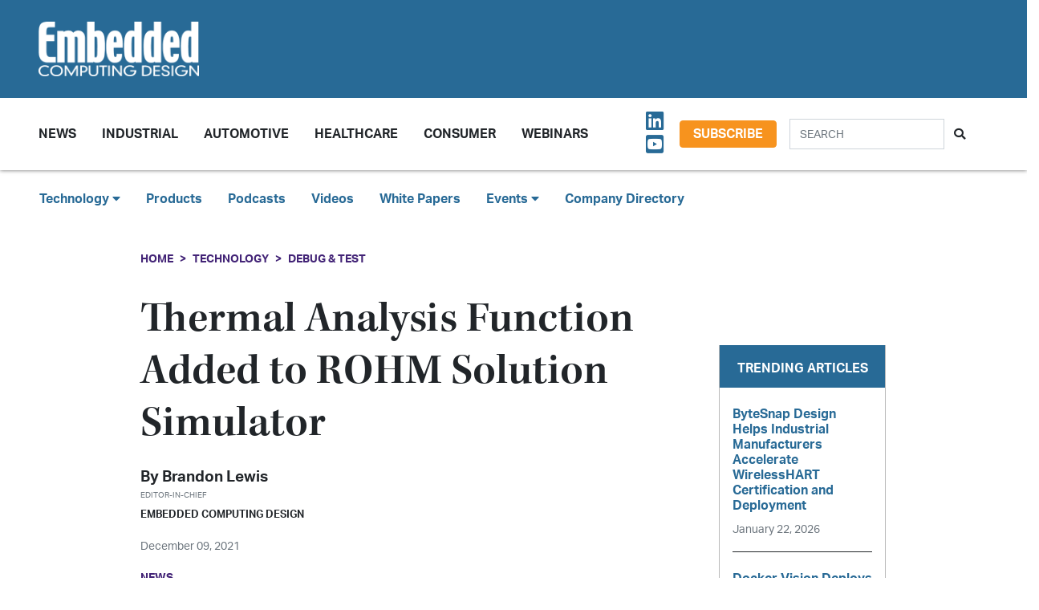

--- FILE ---
content_type: text/html; charset=UTF-8
request_url: https://embeddedcomputing.com/technology/debug-and-test/thermal-analysis-function-added-to-rohm-solution-simulator
body_size: 9848
content:
<!doctype html>
<html lang="en">
<head>
    <meta charset="utf-8">
    <meta name="viewport" content="width=device-width, initial-scale=1, shrink-to-fit=no">

    <title>Thermal Analysis Function Added to ROHM Solution Simulator - Embedded Computing Design</title>
    <meta name="description" content="ROHM Semiconductor has added a new thermal function to its Solution Simulator, a free web-based simulation circuit for coupled electrical and thermal analysis in near-actual application conditions. The new function allows automotive and industrial engineers to collectively verify thermal issues on driver ICs and power devices on different circuits, and can be implemented for designs like PTC heaters for electric vehicles, DC/DC converter ICs, and LED drivers where heat dissipation issues are likely.">
    <meta name="keywords" content="">
    <meta name="author" content="OpenSystems Media">

        <script type="text/javascript">
                var client_id = "";
            </script>

    <link rel="apple-touch-icon" sizes="180x180" href="/ecd-favicon-safari-180x180.png">
<link rel="icon" type="image/png" sizes="32x32" href="/ecd-favicon-browser-32x32.png">
<link rel="icon" type="image/png" sizes="16x16" href="/ecd-favicon-browser-16x16.png">
<link rel="manifest" href="/site.webmanifest">
<link rel="mask-icon" href="/ecd-favicon-safari.svg" color="#5bbad5">
<meta name="msapplication-TileColor" content="#2b5797">
<meta name="theme-color" content="#ffffff">

<!-- Google Tag Manager -->
<script>(function(w,d,s,l,i){w[l]=w[l]||[];w[l].push({'gtm.start':
            new Date().getTime(),event:'gtm.js'});var f=d.getElementsByTagName(s)[0],
        j=d.createElement(s),dl=l!='dataLayer'?'&l='+l:'';j.async=true;j.src=
        'https://www.googletagmanager.com/gtm.js?id='+i+dl;f.parentNode.insertBefore(j,f);
    })(window,document,'script','dataLayer','GTM-TQ82QX9');</script>
<!-- End Google Tag Manager -->


<!-- Adobe Fonts -->
<noscript>
<link rel="stylesheet" href="https://use.typekit.net/wbj7dyv.css">
</noscript>


<!-- Font Awesome -->
<script src="https://kit.fontawesome.com/f838852e63.js" crossorigin="anonymous"></script>

<link rel="stylesheet" href="https://embeddedcomputing.com/assets/css/hamburgers.min.css">

<link rel="stylesheet" href="/assets/css/ecd.css?id=a5fe8aa1daa2c2ab492f">






<script type="text/javascript">
// Add category targeting if available for Google Ads
if(typeof category === 'undefined') {
        var category = "analog-and-power";
    }

var property = "ECD";

// Add any "Global" variables here
var superLeaderboard, leaderboardATF, leaderboardBTF, mediumRectangleSidebar, skyscraperSidebar, welcomeAd, nativeWelcome;

// var welcomeAdSold = false;
</script>

<script async src="https://securepubads.g.doubleclick.net/tag/js/gpt.js"></script>
<script src="/assets/js/gads.js?id=5a583c53b65b5466811a"></script>




<!-- Marketo Munchkin -->
<script type="text/javascript">
    (function() {
        var didInit = false;
        function initMunchkin() {
            if(didInit === false) {
                didInit = true;
                Munchkin.init('609-IYN-899');
            }
        }
        var s = document.createElement('script');
        s.type = 'text/javascript';
        s.async = true;
        s.src = '//munchkin.marketo.net/munchkin.js';
        s.onreadystatechange = function() {
            if (this.readyState == 'complete' || this.readyState == 'loaded') {
                initMunchkin();
            }
        };
        s.onload = initMunchkin;
        document.getElementsByTagName('head')[0].appendChild(s);
    })();
</script>






<script data-ad-client="ca-pub-7168430979886964" async src="https://pagead2.googlesyndication.com/pagead/js/adsbygoogle.js"></script>







<meta property="og:title" content="Thermal Analysis Function Added to ROHM Solution Simulator - Embedded Computing Design" />
<meta property="og:description" content="ROHM Semiconductor has added a new thermal function to its Solution Simulator, a free web-based simulation circuit for coupled electrical and thermal analysis in near-actual application conditions. The new function allows automotive and industrial engineers to collectively verify thermal issues on driver ICs and power devices on different circuits, and can be implemented for designs like PTC heaters for electric vehicles, DC/DC converter ICs, and LED drivers where heat dissipation issues are likely." />
<meta property="og:image" content="https://data.embeddedcomputing.com/uploads/resize/1256/756/external/data.embeddedcomputing.com/uploads/articles/primary_images/1639079577.jpg" />
<meta property="og:url" content="https://embeddedcomputing.com/technology/debug-and-test/thermal-analysis-function-added-to-rohm-solution-simulator" />


<meta name="twitter:title" content="Thermal Analysis Function Added to ROHM Solution Simulator - Embedded Computing Design">
<meta name="twitter:description" content="ROHM Semiconductor has added a new thermal function to its Solution Simulator, a free web-based simulation circuit for coupled electrical and thermal analysis in near-actual application conditions. The new function allows automotive and industrial engineers to collectively verify thermal issues on driver ICs and power devices on different circuits, and can be implemented for designs like PTC heaters for electric vehicles, DC/DC converter ICs, and LED drivers where heat dissipation issues are likely.">
<meta name="twitter:image" content="https://data.embeddedcomputing.com/uploads/resize/1256/756/external/data.embeddedcomputing.com/uploads/articles/primary_images/1639079577.jpg">
<meta name="twitter:card" content="summary_large_image" />
<meta name="twitter:site" content="@embedded_comp" />

<meta property="og:site_name" content="Embedded Computing Design">

</head>

<body class="page body-cat-debug-and-test">

<!-- Google Tag Manager (noscript) -->
<noscript><iframe src="https://www.googletagmanager.com/ns.html?id=GTM-TQ82QX9"
                  height="0" width="0" style="display:none;visibility:hidden"></iframe></noscript>
<!-- End Google Tag Manager (noscript) -->

<div class="ad super-leaderboard d-print-none">
    <div id="ad-resizer" class="ad-resizer">
        <!-- /22057213624/super_leaderboard -->
        <div id='div-gpt-ad-1594244816553-0'>
            <script>
                googletag.cmd.push(function() { googletag.display('div-gpt-ad-1594244816553-0'); });
            </script>
        </div>
    </div>
</div>

<header>

    <div class="row ecd-header">
        <div class="container px-5 mw-100">
            <div class="row py-3 justify-content-between align-items-center">
                <div class="col-3">
                    <a href="/">
                        <img class="main-logo d-block" src="https://embeddedcomputing.com/assets/img/ECDlogo_whiteREV2016@2x.png" alt="" loading="lazy">
                        <h1 class="d-none">Embedded Computing Design</h1>
                    </a>
                </div>

                <div class="col-9 d-print-none">

                    <div class="ad top-leaderboard m-auto">
                        <!-- /22057213624/Leaderboard_ATF -->
                        <div id='div-gpt-ad-1595887245727-0'>
                            <script>
                                googletag.cmd.push(function() { googletag.display('div-gpt-ad-1595887245727-0'); });
                            </script>
                        </div>
                    </div>

                </div>

            </div>

        </div>
    </div>

    <div class="container floating-menu px-5">

        <nav class="navbar navbar-expand-lg navbar-light">
            <a class="navbar-brand d-md-none d-block" href="#"><img class="d-inline-block" src="https://embeddedcomputing.com/assets/img/ECDlogo_whiteREV2016@2x.png" alt=""></a>
            <button class="navbar-toggler" type="button" data-toggle="collapse" data-target="#navbarTogglerDemo02" aria-controls="navbarTogglerDemo02" aria-expanded="false" aria-label="Toggle navigation">
                <span class="navbar-toggler-icon"></span>
            </button>

            <div class="collapse navbar-collapse" id="navbarTogglerDemo02">

                <form action="/search" method="GET" class="search d-flex d-sm-none justify-content-start d-print-none">
                    <div class="input-group">
                        <input type="text" class="form-control" placeholder="SEARCH" aria-label="Search" aria-describedby="button-addon" name="query">
                        <div class="input-group-append">
                            <button class="btn" type="submit" id="button-addon"><i class="fas fa-search"></i></button>
                        </div>
                    </div>
                </form>

                <ul class="navbar-nav mt-2 mr-auto mt-lg-0">
















                    <li class="nav-item dropdown">
                        <a class="nav-link dropdown-toggle cat-resources" href="#" id="navbarDropdownMenuLink" role="button" data-toggle="dropdown" aria-haspopup="true" aria-expanded="false">
                            News
                        </a>
                        <ul class="dropdown-menu" aria-labelledby="navbarDropdownMenuLink">
                            <li><a class="dropdown-item" href="/stories">Design Articles</a></li>
                            <li><a class="dropdown-item" href="/blogs">Op-Eds</a></li>
                            <li><a class="dropdown-item" href="/news">Industry News</a></li>
                            <li><a class="dropdown-item" href="/magazine">Magazines</a></li>
                        </ul>
                    </li>
                    <li class="nav-item">
                        <a class="nav-link cat-resources" href="/application/industrial">
                            Industrial
                        </a>
                    </li>
                    <li class="nav-item">
                        <a class="nav-link cat-resources" href="/application/automotive">
                            Automotive
                        </a>
                    </li>
                    <li class="nav-item">
                        <a class="nav-link cat-resources" href="/application/healthcare">
                            Healthcare
                        </a>
                    </li>
                    <li class="nav-item">
                        <a class="nav-link cat-resources" href="/application/consumer">
                            Consumer
                        </a>
                    </li>
                    <li class="nav-item">
                        <a class="nav-link cat-resources" href="/webcasts">
                            Webinars
                        </a>
                    </li>




































































                </ul>

                
                <div class="text-right d-none d-md-block p-3">
                    <ul class="list-unstyled mb-0">
                        <li>
                                                                                                                                                                                                                    <a href="https://www.linkedin.com/showcase/embedded-computing-design" target="_blank">
                                    <i class="fab fa-linkedin social-icon px-1"></i>
                                </a>
                                                                                                                            <a href="https://www.youtube.com/user/videoopensystems" target="_blank">
                                    <i class="fab fa-youtube-square social-icon px-1"></i>
                                </a>
                                                                                                                                                </li>
                    </ul>
                </div>

                <div class="text-right d-none d-md-block">
                    <a class="btn btn-secondary btn-subscribe m-auto" href="/subscribe">Subscribe</a>
                </div>

                <div class="text-center d-block d-md-none pb-3">
                    <a class="btn btn-secondary btn-subscribe m-auto" href="/subscribe">Subscribe</a>
                </div>

                <form action="/search" method="GET" class="search d-none d-sm-flex justify-content-start d-print-none p-3">
                    <div class="input-group">
                        <input type="text" class="form-control" placeholder="SEARCH" aria-label="Search" aria-describedby="button-addon" name="query">
                        <div class="input-group-append">
                            <button class="btn" type="submit" id="button-addon"><i class="fas fa-search"></i></button>
                        </div>
                    </div>
                </form>
            </div>
        </nav>
    </div>
</header>

<div class="container-fluid ecd-second-menu p-0">
    
    <div class="row d-none d-md-block py-3">
        <header class="shadow-none">
            <nav class="navbar d-print-block">
                <div class="col px-5">
                    <ul class="justify-content-start nav">
                        <li class="nav-item dropdown">
                            <a class="nav-link dropdown-toggle cat-technology" data-toggle="dropdown" href="#" role="button"
                               aria-haspopup="true" aria-expanded="false">Technology <i class="fas fa-caret-down"></i></a>
                            <div class="dropdown-menu">
                                <a class="dropdown-item" href="/technology/ai-machine-learning">AI & Machine Learning</a>
                                <a class="dropdown-item" href="/technology/analog-and-power">Analog & Power</a>
                                <a class="dropdown-item" href="/technology/debug-and-test">Debug & Test</a>
                                <a class="dropdown-item" href="/application/hpc-datacenters">HPC/Datacenters</a>
                                <a class="dropdown-item" href="/technology/iot">IoT & Connectivity</a>
                                <a class="dropdown-item" href="/application/networking-5g">Networking & 5G</a>
                                <a class="dropdown-item" href="/technology/open-source">Open Source</a>
                                <a class="dropdown-item" href="/technology/processing">Processing</a>
                                <a class="dropdown-item" href="/technology/security">Security</a>
                                <a class="dropdown-item" href="/technology/software-and-os">Software & OS</a>
                                <a class="dropdown-item" href="/technology/storage">Storage</a>
                            </div>
                        </li>
                        <li class="nav-item"><a class="nav-link" href="/products">Products</a></li>
                        
                        <li class="nav-item"><a class="nav-link" href="/podcasts">Podcasts</a></li>
                        <li class="nav-item"><a class="nav-link" href="/videos">Videos</a></li>
                        <li class="nav-item"><a class="nav-link" href="/whitepapers">White Papers</a></li>
                        <li class="nav-item dropdown">
                            <a class="nav-link dropdown-toggle" data-toggle="dropdown" href="#" role="button"
                               aria-haspopup="true" aria-expanded="false">Events <i class="fas fa-caret-down"></i></a>
                            <div class="dropdown-menu">
                                <a class="dropdown-item"
                                   href="/webcasts">
                                    AI Day
                                </a>
                                <a class="dropdown-item" href="/topics/APEC">APEC</a>
                                <a class="dropdown-item"
                                   href="https://resources.embeddedcomputing.com/series/automotive2024/landing_page?utm_bmcr_source=landing_page">
                                    Automotive Tech Virtual Conference
                                </a>
                                <a class="dropdown-item" href="/topics/ces">CES</a>
                                <a class="dropdown-item" href="/topics/computex">Computex</a>
                                <a class="dropdown-item" href="/topics/electronica">electronica</a>
                                <a class="dropdown-item" href="/topics/embeddedworld">embedded world</a>
                                <a class="dropdown-item" href="/topic/Future%20Memory%20Summit">FMS: the Future of Memory and Storage</a>
                                <a class="dropdown-item"
                                   href="https://resources.embeddedcomputing.com/series/the-iot-device-security-conf/landing_page">
                                    The IoT Device Security Conference
                                </a>
                                <a class="dropdown-item" href="/topics/nvidia%20gtc">NVIDIA GTC</a>
                                <a class="dropdown-item" href="/topics/RISC-V">RISC-V Summit</a>
                                
                            </div>
                        </li>
                        <li class="nav-item"><a class="nav-link" href="/companies">Company Directory</a></li>
                    </ul>
                </div>
            </nav>
        </header>
    </div>
</div><!-- .container-fluid -->

<div class="container" id="main-content">




    
    <div class="row" id="body-container">
        <div class="col-12">

                            <nav aria-label="breadcrumb">
                    <ol class="breadcrumb breadcrumb-cat-debug-and-test p-0 pt-3">
                        <li class="breadcrumb-item"><a href="/">Home</a></li>
                                                    <li class="breadcrumb-item"><a href="/technology">Technology</a></li>
                        
                        


                        <li class="breadcrumb-item"><a href="/technology/debug-and-test">Debug &amp; Test</a></li>


                    </ol>
                </nav>
            


        </div>


        <div class="col-12 col-lg-9 article-content">

            <h1 class="page-header">Thermal Analysis Function Added to ROHM Solution Simulator</h1>



            <div class="authors">
                    <div class="row no-gutters">
        <div class="col-md-6">
        <div class="author-card">
            <div class="row no-gutters">
                <div class="col">
                    <div class="card-body p-0">
                        <h4 class="card-title">By <a href="/authors/brandon-lewis-editor-in-chief">Brandon Lewis</a></h4>
                        <p class="card-text"><small class="text-muted">Editor-in-Chief</small></p>
                                                    <p class="card-text">Embedded Computing Design</p>
                                            </div>
                </div>
            </div>
        </div>
    </div>
    </div><!-- authors -->
            </div>

                        <p class="published-date text-muted">
                December 09, 2021
            </p>
            
             
                <p class="content-type">
            News
        </p>
                
            


            <div>
                <div class="addthis_inline_share_toolbox d-print-none cat-debug-and-test"></div>
            </div>

                <div class="row">
            <div class="col-12">
                                <figure>
                    <img src="https://data.embeddedcomputing.com/uploads/resize/1256/756/external/data.embeddedcomputing.com/uploads/articles/primary_images/1639079577.jpg" class="primary-image img-fluid" loading="lazy" />

                    
                </figure>
                
                                    <h2 class="page-excerpt py-3"><p>ROHM Semiconductor has added a new thermal function to its Solution Simulator, a free web-based simulation circuit for coupled electrical and thermal analysis in near-actual application conditions. The new function allows automotive and industrial engineers to collectively verify thermal issues on driver ICs and power devices on different circuits, and can be implemented for designs like PTC heaters for electric vehicles, DC/DC converter ICs, and LED drivers where heat dissipation issues are likely.</p></h2>
                            </div>
        </div>

    
            
    <p><img alt="" src="http://share.opsy.st/61b25e2c9c72a-7Dec21_Solution%2520Sim%2520Thermal%2520Img.jpg" style="width: 750px; height: 471px;" /></p>

<p>According to ROHM, the Solution Simulator allows thermal analysis that previously took a day to be performed in 10 minutes. It enables this by permitting users to check part temperature before prototyping versus after, which reduces eliminates rework. The Solution Simulator has been tested in uses spanning component selection and system-level verification thanks to measurements such as:</p>

<ul>
	<li>Semiconductor chip (junction) temperature during operation</li>
	<li>Pin temperatures</li>
	<li>Thermal interference of board components on passive components, power semiconductors, and ICs</li>
</ul>

<p>The Simulator supports verification of a range of ROHM products, including SiC power semiconductors, driver and power supply ICs, and passive components like shunt resistors. 144 circuits are currently supported by the tool, shown in the diagram below.</p>

<p><img alt="" src="http://share.opsy.st/61b25e558b7a0-7Dec21_Solution%2520Sim%2520Tbl.jpg" style="width: 750px; height: 377px;" /></p>

<p>For more information or to try the Solution Simulator for yourself, visit <a href="http://www.rohm.com/solution-simulator">www.rohm.com/solution-simulator</a>.</p>

<p>&nbsp;</p>

    
    <div class="text-center p-3">
            <a href="/subscribe" class="btn btn-secondary btn-subscribe">Subscribe</a>
        </div>

    
    
    
    

    <div class="container py-3">
        
            <div class="row no-gutters author-article-bio p-3">
                <div class="col-2">
                                    </div>
                <div class="col-10 pl-4">
                    <div class="card-body p-0">

                        <p class="pb-1">Brandon is responsible for guiding content strategy, editorial direction, and community engagement across the Embedded Computing Design ecosystem. A 10-year veteran of the electronics media industry, he enjoys covering topics ranging from development kits to cybersecurity and tech business models. Brandon received a BA in English Literature from Arizona State University, where he graduated cum laude. He can be reached at <a href="/cdn-cgi/l/email-protection" class="__cf_email__" data-cfemail="1d7f6f7c737972733371786a746e5d726d78736e646e707879747c337e7270">[email&#160;protected]</a>.</p>

                        

                        <p>
                                                                                        <a href="https://twitter.com/TechieLew/"><i class="fab fa-twitter-square social-icon"></i></a>
                                                                                        <a href="https://www.linkedin.com/in/techielew/"><i class="fab fa-linkedin social-icon"></i></a>
                            
                        </p>


                        <p class="pb-0">
                            <a href="/authors/brandon-lewis-editor-in-chief" class="btn btn-primary">More from Brandon</a>
                        </p>

                    </div>
                </div>
            </div>

            </div>


    <div class="container py-3">




        <h5>Categories</h5>


        <h6 class="cat-debug-and-test d-inline-block mx-2" ><a href="/technology/debug-and-test">Debug &amp; Test</a></h6>

        
                            <h6 class="cat-analog-and-power d-inline-block mx-2" ><a href="/technology/analog-and-power">Analog &amp; Power</a></h6>
            
        

        

    </div>



            


        </div>

        
       <div class="col-lg-3 sidebar d-print-none" id="sidebar">

    <div class="row">
        <div class="col p-3">
            <div class="ad native">
                <!-- /22057213624/Native_Card_Sidebar -->
                <div id='div-gpt-ad-1611089084788-0'>
                    <script data-cfasync="false" src="/cdn-cgi/scripts/5c5dd728/cloudflare-static/email-decode.min.js"></script><script>
                        googletag.cmd.push(function() { googletag.display('div-gpt-ad-1611089084788-0'); });
                    </script>
                </div>
            </div>
        </div>
    </div>


    <div class="row">
        <div class="col p-3">
            <div class="ad medium-rectangle">
                <!-- /22057213624/Medium_Rectangle_Sidebar -->
                <div id='div-gpt-ad-1595888498760-0' style='width: 300px; height: 250px;'>
                    <script>
                        googletag.cmd.push(function() { googletag.display('div-gpt-ad-1595888498760-0'); });
                    </script>
                </div>
            </div>
        </div>
    </div>


    <div class="row justify-content-center p-3">
        <div class="col-md-12 col-sm-8 p-0 popular-articles">

            <h2>Trending Articles</h2>

            <ul class="list-unstyled">

                
                    <li>
                        <a href="/application/industrial/industrial-networking-connectivity/bytesnap-design-helps-industrial-manufacturers-accelerate-wirelesshart-certification-and-deployment"><h6 class="pb-0">ByteSnap Design Helps Industrial Manufacturers Accelerate WirelessHART Certification and Deployment</h6></a>

                        <p><span class="published-date text-muted">January 22, 2026</span></p>
                    </li>

                    
                
                    <li>
                        <a href="/technology/ai-machine-learning/computer-vision-speech-processing/docker-vision-deploys-computer-vision-with-intel-for-shipping-logistics"><h6 class="pb-0">Docker Vision Deploys Computer Vision with Intel for Shipping Logistics</h6></a>

                        <p><span class="published-date text-muted">January 22, 2026</span></p>
                    </li>

                    
                
                    <li>
                        <a href="/technology/open-source/development-kits/development-kits-decoded-bridging-oems-needs-and-supplier-solutions"><h6 class="pb-0">Development Kits Decoded: Bridging OEMS Needs and Supplier Solutions</h6></a>

                        <p><span class="published-date text-muted">January 15, 2026</span></p>
                    </li>

                    
                
                    <li>
                        <a href="/application/automotive/soafee-blueprint-enabling-ai-native-offline-resilient-vehilce-software-with-mimik"><h6 class="pb-0">SOAFEE Blueprint: Enabling AI-Native, Offline-Resilient Vehicle Software with mimik</h6></a>

                        <p><span class="published-date text-muted">January 15, 2026</span></p>
                    </li>

                    
                
                    <li>
                        <a href="/technology/iot/edge-computing/nrf-2026-mediatek-unveils-performance-optimized-iot-platform-for-ai-driven-smart-retail"><h6 class="pb-0">NRF 2026: MediaTek Unveils Performance-Optimized IoT Platform for AI-Driven Smart Retail</h6></a>

                        <p><span class="published-date text-muted">January 14, 2026</span></p>
                    </li>

                    
                
            </ul>

        </div>
    </div>



    <div class="row">
        <div class="col p-3">
            <div class="ad half-page">

                <!-- /22057213624/Skyscraper_Sidebar -->
                <div id='div-gpt-ad-1596232492659-0'>
                    <script>
                        googletag.cmd.push(function() { googletag.display('div-gpt-ad-1596232492659-0'); });
                    </script>
                </div>
            </div>
        </div>
    </div>



    <div class="row">
        <div class="col p-3">
            <div class="ad medium-rectangle">
                <!-- /22057213624/Medium_Rectangle_Sidebar_2 -->
                <div id='div-gpt-ad-1622836995866-0' style='min-width: 300px; min-height: 250px;'>
                    <script>
                        googletag.cmd.push(function() { googletag.display('div-gpt-ad-1622836995866-0'); });
                    </script>
                </div>
            </div>
        </div>
    </div>







</div>

    </div>

    <!-- Category Posts -->
<div class="row d-print-none" id="new-posts">


                    <div class="col-lg-3 col-sm-6 col-12 posts-col py-2">
            <div class="article-card cat-ai-machine-learning">
                <h5 class="card-title category-head">AI &amp; Machine Learning</h5>


                <div class="card-body">
                    <a href="/technology/ai-machine-learning/computer-vision-speech-processing/docker-vision-deploys-computer-vision-with-intel-for-shipping-logistics">
            <div class="img-container">
                <img class="img-fluid" src="https://data.embeddedcomputing.com/uploads/resize/320/200/external/data.embeddedcomputing.com/uploads/articles/primary_images/1769085829.jpeg" alt="" loading="lazy">
            </div>

            <h6>Docker Vision Deploys Computer Vision with Intel for Shipping Logistics</h6>

                            <p class="card-text date m-0">
                    January 22, 2026
                </p>
            
        </a>






                </div>

                <ul class="list-unstyled">
                                    <li class="py-2">
                        <a href="/technology/ai-machine-learning/ai-dev-tools-frameworks/scaling-edge-ai-hardware-and-software-from-prototype-to-deployment">Scaling Edge AI: Hardware and Software from Prototype to Deployment</a>

                        <p><span class="published-date text-muted">January 20, 2026</span></p>
                    </li>
                                    <li class="py-2">
                        <a href="/technology/ai-machine-learning/embedded-executive-ais-impact-on-engineering-avnet">Embedded Executive: AI’s Impact on Engineering | Avnet</a>

                        <p><span class="published-date text-muted">January 20, 2026</span></p>
                    </li>
                                    <li class="py-2">
                        <a href="/technology/ai-machine-learning/devtalk-with-rich-and-vin-ai-in-university">DevTalk with Rich and Vin: AI in University</a>

                        <p><span class="published-date text-muted">January 20, 2026</span></p>
                    </li>
                                    <li class="py-2">
                        <a href="/technology/ai-machine-learning/ai-logic-devices-worload-acceleration/product-of-the-week-nvidias-dgx-spark-personal-ai-computer">Product of the Week: NVIDIA&#039;s DGX Spark Personal AI Computer</a>

                        <p><span class="published-date text-muted">January 19, 2026</span></p>
                    </li>
                                </ul>

                <a href="/technology/ai-machine-learning" class="btn my-1 p-0">MORE</a>

            </div>
        </div>

                    <div class="col-lg-3 col-sm-6 col-12 posts-col py-2">
            <div class="article-card cat-automotive">
                <h5 class="card-title category-head">Automotive</h5>


                <div class="card-body">
                    <a href="/application/automotive/embedded-editor-ces-2026-trends-roundup">
            <div class="img-container">
                <img class="img-fluid" src="https://data.embeddedcomputing.com/uploads/resize/320/200/external/data.embeddedcomputing.com/uploads/articles/primary_images/1768838490.JPG" alt="" loading="lazy">
            </div>

            <h6>Embedded Editor: CES 2026 Trends Roundup</h6>

                            <p class="card-text date m-0">
                    January 19, 2026
                </p>
            
        </a>






                </div>

                <ul class="list-unstyled">
                                    <li class="py-2">
                        <a href="/application/automotive/soafee-blueprint-enabling-ai-native-offline-resilient-vehilce-software-with-mimik">SOAFEE Blueprint: Enabling AI-Native, Offline-Resilient Vehicle Software with mimik</a>

                        <p><span class="published-date text-muted">January 15, 2026</span></p>
                    </li>
                                    <li class="py-2">
                        <a href="/application/automotive/ironwood-electronics-2222-array-bga-package-targets-high-reliability-automotive-pcbs">Ironwood Electronics 22×22 Array BGA Package Targets High-Reliability Automotive PCBs</a>

                        <p><span class="published-date text-muted">January 12, 2026</span></p>
                    </li>
                                    <li class="py-2">
                        <a href="/application/automotive/infotainment/cirrus-logic-expands-automotive-haptics-portfolio">Cirrus Logic Expands Automotive Haptics Portfolio</a>

                        <p><span class="published-date text-muted">December 15, 2025</span></p>
                    </li>
                                    <li class="py-2">
                        <a href="/application/automotive/the-open-ad-kit-blueprint-is-accelerating-sdv-development-across-the-industry">The Open AD Kit Blueprint is Accelerating SDV Development Across the Industry</a>

                        <p><span class="published-date text-muted">December 09, 2025</span></p>
                    </li>
                                </ul>

                <a href="/application/automotive" class="btn my-1 p-0">MORE</a>

            </div>
        </div>

                    <div class="col-lg-3 col-sm-6 col-12 posts-col py-2">
            <div class="article-card cat-iot">
                <h5 class="card-title category-head">IoT</h5>


                <div class="card-body">
                    <a href="/technology/iot/edge-computing/intel-supports-ruggedized-ip65-gpu-pc-for-demanding-environments">
            <div class="img-container">
                <img class="img-fluid" src="https://data.embeddedcomputing.com/uploads/resize/320/200/external/data.embeddedcomputing.com/uploads/articles/primary_images/1769178947.png" alt="" loading="lazy">
            </div>

            <h6>Intel Supports Ruggedized IP65 GPU PC for Demanding Environments</h6>

                            <p class="card-text date m-0">
                    January 23, 2026
                </p>
            
        </a>






                </div>

                <ul class="list-unstyled">
                                    <li class="py-2">
                        <a href="/technology/iot/edge-computing/intel-powers-nexcoms-ndis-b562-expandable-edge-ai-computer-for-gpu-expansion">Intel Powers Nexcom’s NDiS B562 Expandable Edge AI Computer For GPU Expansion</a>

                        <p><span class="published-date text-muted">January 21, 2026</span></p>
                    </li>
                                    <li class="py-2">
                        <a href="/technology/iot/edge-computing/avalue-offers-industrial-grade-edge-ai-and-embedded-platforms-for-smart-city-and-manufacturing">Avalue Offers Industrial-Grade Edge AI and Embedded Platforms for Smart City and Manufacturing</a>

                        <p><span class="published-date text-muted">January 14, 2026</span></p>
                    </li>
                                    <li class="py-2">
                        <a href="/technology/iot/edge-computing/nrf-2026-mediatek-unveils-performance-optimized-iot-platform-for-ai-driven-smart-retail">NRF 2026: MediaTek Unveils Performance-Optimized IoT Platform for AI-Driven Smart Retail</a>

                        <p><span class="published-date text-muted">January 14, 2026</span></p>
                    </li>
                                    <li class="py-2">
                        <a href="/technology/iot/edge-computing/ces-2026-spotlight-skyworks-advances-automotive-iot-and-edge-ai">CES 2026 Spotlight: Skyworks Advances Automotive, IoT, and Edge AI</a>

                        <p><span class="published-date text-muted">January 12, 2026</span></p>
                    </li>
                                </ul>

                <a href="/technology/iot" class="btn my-1 p-0">MORE</a>

            </div>
        </div>

                    <div class="col-lg-3 col-sm-6 col-12 posts-col py-2">
            <div class="article-card cat-hpc-datacenters">
                <h5 class="card-title category-head">HPC/Datacenters</h5>


                <div class="card-body">
                    <a href="/application/hpc-datacenters/accenture-to-purchase-65-of-dlb-boosting-ai-data-center-engineering-and-consulting">
            <div class="img-container">
                <img class="img-fluid" src="https://data.embeddedcomputing.com/uploads/resize/320/200/external/data.embeddedcomputing.com/uploads/articles/primary_images/1765994161.png" alt="Image Credit: Accenture" loading="lazy">
            </div>

            <h6>Accenture to Purchase 65% of DLB, Boosting AI Data Center Engineering and Consulting</h6>

                            <p class="card-text date m-0">
                    December 17, 2025
                </p>
            
        </a>






                </div>

                <ul class="list-unstyled">
                                    <li class="py-2">
                        <a href="/application/hpc-datacenters/a-comprehensive-digital-twin-environment-and-semiconductor-lifecycle-management-can-ensure-reliable-data-center-operations">A Comprehensive Digital Twin Environment and Semiconductor Lifecycle Management Can Ensure Reliable Data-Center Operations</a>

                        <p><span class="published-date text-muted">November 24, 2025</span></p>
                    </li>
                                    <li class="py-2">
                        <a href="/application/hpc-datacenters/the-power-problem-behind-ai-data-center-performance">The Power Problem Behind AI Data Center Performance</a>

                        <p><span class="published-date text-muted">November 11, 2025</span></p>
                    </li>
                                    <li class="py-2">
                        <a href="/application/hpc-datacenters/nodka-leverages-intel-power-for-industrial-hpc-applications">NODKA Leverages Intel Power for Industrial HPC Applications</a>

                        <p><span class="published-date text-muted">November 06, 2025</span></p>
                    </li>
                                    <li class="py-2">
                        <a href="/application/hpc-datacenters/meeting-the-demanding-energy-needs-of-ai-servers-with-advanced-technology">Meeting the Demanding Energy Needs of AI Servers with Advanced Technology</a>

                        <p><span class="published-date text-muted">October 23, 2025</span></p>
                    </li>
                                </ul>

                <a href="/application/hpc-datacenters" class="btn my-1 p-0">MORE</a>

            </div>
        </div>

    
</div>



</div>



<div class="modal fade" id="interstitialModalCenter" tabindex="-1" role="dialog" aria-labelledby="interstitialModalCenterTitle" aria-hidden="true">
    <div class="modal-dialog modal-dialog-centered" role="document">
        <div class="modal-content h-100">
            <div class="modal-header">
                <button type="button" class="close" data-dismiss="modal" aria-label="Close">
                    <span aria-hidden="true"><i class="fas fa-times"></i></span>
                </button>
            </div>
            <div class="modal-body h-100">
                <!-- /22057213624/Welcome_Ad -->
                <div id='div-gpt-ad-1747691623021-0' style='min-width: 640px; min-height: 480px;'>
                    <script>
                        googletag.cmd.push(function() { googletag.display('div-gpt-ad-1747691623021-0'); });
                    </script>
                </div>
                
                

                <!-- /22057213624/Native_Welcome_Ad_Unit -->
                
            </div>
            <div class="modal-footer">
                <button type="button" class="btn btn-primary" data-dismiss="modal">Continue to site...</button>
            </div>
        </div>
    </div>
</div>

<footer class="d-print-none py-5 mt-5">
    <div class="container">
        <div class="row d-print-none">
            <div class="ad bottom-leaderboard mx-auto p-2">
                <!-- /22057213624/Leaderboard_BTF -->
                <div id='div-gpt-ad-1595888203281-0'>
                    <script>
                        googletag.cmd.push(function() { googletag.display('div-gpt-ad-1595888203281-0'); });
                    </script>
                </div>
            </div>
        </div>

        <div class="row">
            <div class="col-12 col-sm-6 col-md-4 col-lg">


                <ul class="list-unstyled">
                    <li><h4><a href="/technology">Technology</a></h4></li>
                    <li><a href="/technology/ai-machine-learning">AI & Machine Learning</a></li>
                    <li><a href="/technology/iot">IoT</a></li>
                    <li><a href="/technology/open-source">Open Source</a></li>
                    <li><a href="/technology/analog-and-power">Analog & Power</a></li>
                    <li><a href="/technology/processing">Processing</a></li>
                    <li><a href="/technology/security">Security</a></li>
                    <li><a href="/technology/software-and-os">Software & OS</a></li>
                    <li><a href="/technology/storage">Storage</a></li>
                    <li><a href="/technology/debug-and-test">Debug & Test</a></li>
                </ul>
            </div>


            <div class="col-12 col-sm-6 col-md-4 col-lg">

                <ul class="list-unstyled">
                    <li><h4><a href="/application">Application</a></h4></li>
                    <li><a href="/application/automotive">Automotive</a></li>
                    <li><a href="/application/industrial">Industrial</a></li>
                    <li><a href="/application/consumer">Consumer</a></li>
                    <li><a href="/application/healthcare">Healthcare</a></li>
                    <li><a href="/application/networking-5g">Networking & 5G</a></li>
                    <li><a href="https://militaryembedded.com" target="_blank">Defense <i class="fas fa-external-link-alt"></i></a></li>
                </ul>
            </div>


            <div class="col-12 col-sm-6 col-md-4 col-lg">

                <ul class="list-unstyled">
                    <li><h4><a href="/magazine">Magazine</a></h4></li>
                    <li><a href="/magazine/latest">Latest Issue</a></li>
                    <li><a href="/magazine">Archive</a></li>
                    <li><a href="/subscribe">Subscribe</a></li>
                    <li><h4>Newsletter Subscribe</h4></li>
                    <li><a href="/subscribe">IoT Design</a></li>
                    <li><a href="/subscribe">Embedded Daily</a></li>
                    <li><a href="/subscribe">Embedded Europe</a></li>
                    <li><a href="/subscribe">AI at the Edge</a></li>
                </ul>
            </div>

            <div class="col-12 col-sm-6 col-md-4 col-lg">

                <ul class="list-unstyled">
                    <li><h4>Resources</h4></li>

                    
                    
                    <li><a href="/topics/PICMG">PICMG</a></li>
                    <li><a href="/topics/datasheets">Embedded Data Sheets</a></li>
                    <li><a href="/podcasts">Podcasts</a></li>
                    <li><a href="/stories">Design Articles</a></li>
                    <li><a href="/blogs">Op-Eds</a></li>
                    <li><a href="/news">News</a></li>
                    <li><a href="/press-releases">Press Releases</a></li>
                    <li><a href="/features/devkit-selector" style="font-weight:700;font-size:1.1em">Devkit Selector</a></li>
                    <li><a href="/products">New Products</a></li>
                    <li><a href="/webcasts">Virtual Events</a></li>
                    <li><a href="/whitepapers">White Papers</a></li>
                    <li><a href="/events">Events</a></li>
                    <li><a href="/companies">Company Directory</a></li>
                 </ul>
            </div>













            <div class="col-12 col-sm-6 col-lg">
                <ul class="list-unstyled">
                    <li><h4><a href="https://opensysmedia.com/embedded-computing-design/" target="_blank">Advertise</a></h4></li>
                    <li><a href="/pages/embedded-world-content-marketing-and-promotional-aids">embedded world Opportunities</a></li>
                    <li><a href="/pages/computexopportunities">Computex Opportunities</a></li>
                    <li><a href="/pages/electronicaopportunities">electronica Opportunities</a></li>
                    <li><a href="/pages/cesopportunities">CES Opportunities</a></li>
                    <li><a href="/pages/nvidiagtcopportunities">NVIDIA GTC Opportunities</a></li>
                    <li><a href="/pages/sensorsopportunities">Sensors Converge Opportunities</a></li>
                    <li><h4><a href="/pages/submit">Submit Content</a></h4></li>
                    <li><h4><a href="/pages/contact">Contact</a></h4></li>
                    <li><h4><a href="/pages/privacy">Privacy Policy</a></h4></li>
                    <li>
                                                    <a href="https://www.facebook.com/Embedded.Computing.Design" target="_blank">
                                <i class="fab fa-facebook-square social-icon px-1"></i>
                            </a>
                                                    <a href="https://twitter.com/embedded_comp" target="_blank">
                                <i class="fab fa-twitter-square social-icon px-1"></i>
                            </a>
                                                    <a href="https://www.linkedin.com/showcase/embedded-computing-design" target="_blank">
                                <i class="fab fa-linkedin social-icon px-1"></i>
                            </a>
                                                    <a href="https://www.youtube.com/user/videoopensystems" target="_blank">
                                <i class="fab fa-youtube-square social-icon px-1"></i>
                            </a>
                                                    <a href="https://www.instagram.com/embeddedcomputingdesign/" target="_blank">
                                <i class="fab fa-instagram-square social-icon px-1"></i>
                            </a>
                                            </li>






                </ul>
            </div>

        </div>

        <div class="row"><!-- Sister Brand Logos -->
            <div class="col">

                

                <div class="row py-5">
                    <div class="col text-center">
                        <h3><small class="font-weight-bold">&copy;2026 <a href="https://opensysmedia.com" target="_blank">OpenSystems Media</a></small></h3>
                    </div>
                </div>

                <div class="row py-5"></div>

            </div>
        </div>

    </div>
</footer>

<script src="https://embeddedcomputing.com/assets/jquery/jquery.min.js"></script>

<script src="https://embeddedcomputing.com/assets/bootstrap/bootstrap.bundle.min.js"></script>

<script src="/assets/js/ecd.js?id=363b52a82570ee02a67d"></script>


<script>
    window.onload = (event) => {
        $('.carousel').carousel('pause');
    }
</script>





<!-- lazy load font CSS -->
<script>
    (function() {
        // load main.css
        var cssFont = document.createElement('link');
        cssFont.href = 'https://use.typekit.net/wbj7dyv.css';
        cssFont.rel = 'stylesheet';
        cssFont.type = 'text/css';
        document.getElementsByTagName('head')[0].appendChild(cssFont);
    })();
</script>































<script>(function(){function c(){var b=a.contentDocument||a.contentWindow.document;if(b){var d=b.createElement('script');d.innerHTML="window.__CF$cv$params={r:'9c3155179b54cf3b',t:'MTc2OTI3NjU5OA=='};var a=document.createElement('script');a.src='/cdn-cgi/challenge-platform/scripts/jsd/main.js';document.getElementsByTagName('head')[0].appendChild(a);";b.getElementsByTagName('head')[0].appendChild(d)}}if(document.body){var a=document.createElement('iframe');a.height=1;a.width=1;a.style.position='absolute';a.style.top=0;a.style.left=0;a.style.border='none';a.style.visibility='hidden';document.body.appendChild(a);if('loading'!==document.readyState)c();else if(window.addEventListener)document.addEventListener('DOMContentLoaded',c);else{var e=document.onreadystatechange||function(){};document.onreadystatechange=function(b){e(b);'loading'!==document.readyState&&(document.onreadystatechange=e,c())}}}})();</script></body>
</html>


--- FILE ---
content_type: text/html; charset=utf-8
request_url: https://www.google.com/recaptcha/api2/aframe
body_size: 184
content:
<!DOCTYPE HTML><html><head><meta http-equiv="content-type" content="text/html; charset=UTF-8"></head><body><script nonce="pNckxUxQpanRek4NIsGqmw">/** Anti-fraud and anti-abuse applications only. See google.com/recaptcha */ try{var clients={'sodar':'https://pagead2.googlesyndication.com/pagead/sodar?'};window.addEventListener("message",function(a){try{if(a.source===window.parent){var b=JSON.parse(a.data);var c=clients[b['id']];if(c){var d=document.createElement('img');d.src=c+b['params']+'&rc='+(localStorage.getItem("rc::a")?sessionStorage.getItem("rc::b"):"");window.document.body.appendChild(d);sessionStorage.setItem("rc::e",parseInt(sessionStorage.getItem("rc::e")||0)+1);localStorage.setItem("rc::h",'1769276605835');}}}catch(b){}});window.parent.postMessage("_grecaptcha_ready", "*");}catch(b){}</script></body></html>

--- FILE ---
content_type: application/javascript
request_url: https://ml314.com/utsync.ashx?pub=&adv=&et=0&eid=89630&ct=js&pi=&fp=&clid=&if=0&ps=&cl=&mlt=&data=&&cp=https%3A%2F%2Fembeddedcomputing.com%2Ftechnology%2Fdebug-and-test%2Fthermal-analysis-function-added-to-rohm-solution-simulator&pv=1769276604123_6ns21bgp1&bl=en-us@posix&cb=4450762&return=&ht=&d=&dc=&si=1769276604123_6ns21bgp1&cid=&s=1280x720&rp=&v=2.8.0.252
body_size: 267
content:
_ml.setFPI('3658536412673212441');_ml.syncCallback({"es":true,"ds":true});